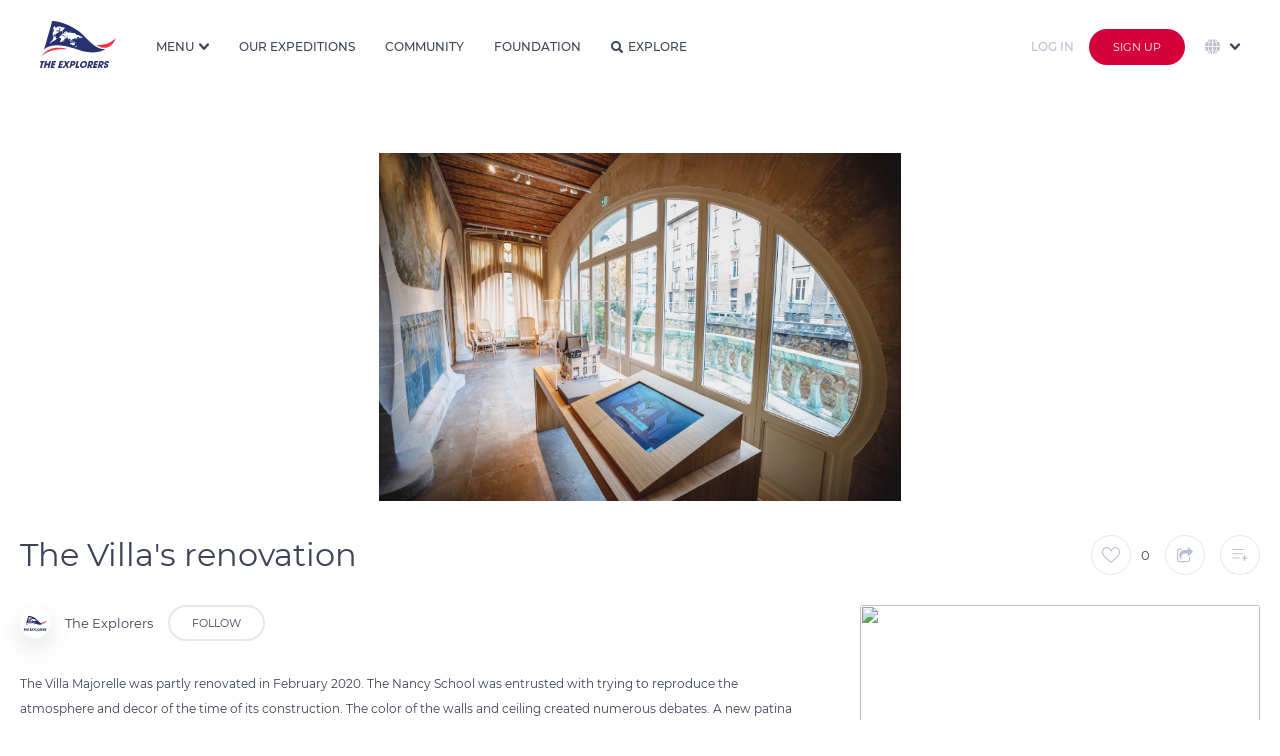

--- FILE ---
content_type: image/svg+xml
request_url: https://assets.theexplorers.com/img/layout/logo_the_explorer.svg
body_size: 33642
content:
<svg height="268.896321" viewBox="0 0 400 268.89632107" width="400" xmlns="http://www.w3.org/2000/svg"><g fill-rule="evenodd"><path d="m75.385 14.227c-.686 2.402-4.934 17.311-9.44 33.131-21.658 76.043-28.264 99.234-28.607 100.43l-.373 1.3 2.454-2.392c18.328-17.864 55.186-23.421 98.909-14.913 16.798 3.269 26.589 6.036 55.251 15.614 62.006 20.722 99.107 21.468 139.662 2.809l4.011-1.845-5.349-.173c-21.633-.699-40.195-9.218-62.605-28.731-6.15-5.355-11.76-10.727-28.234-27.034-22.196-21.971-29.754-28.611-43.747-38.436-35.284-24.772-79.845-41.353-118.131-43.955l-2.553-.174zm15.449 23.274c.821 2.092 3.349 6.051 4.661 7.298l.826.786.006-1.053c.018-2.974 2.566-6.539 4.672-6.539 1.17 0 8.143-.825 12.507-1.481l2.602-.39 2.27 1.27c2.624 1.468 2.606 1.437 1.288 2.237-.552.334-2.72 1.724-4.817 3.088l-3.812 2.481.001 1.414c.001.778.19 2.619.421 4.09.801 5.12.964 4.386-1.265 5.714-2.187 1.303-2.363 1.286-4.445-.441l-.872-.724 1.237-1.571c1.165-1.481 1.254-2.015.339-2.037-.381-.009-2.143 2.22-2.54 3.212-.505 1.262-.38 1.237-1.857.372l-1.182-.694-1.541 1.162c-1.756 1.324-1.958 2.289-.723 3.449.564.53.654.855.654 2.362v1.746l1.07-1.045c.589-.574 1.071-1.242 1.071-1.484s.479-1.181 1.064-2.087l1.065-1.647 2.02 1.357 2.019 1.357-.074 3.63-.074 3.63-2.81.898c-1.545.494-3.254 1.022-3.799 1.174-.741.207-1.142.547-1.596 1.354-.476.847-.725 1.048-1.161.939-.766-.192-2.115.687-2.507 1.634-.241.582-.795 1.009-2.142 1.653-1.756.838-1.832.916-2.272 2.311-.578 1.835-1.628 1.812-1.655-.035-.014-1.032-.023-1.04-1.498-1.418l-1.484-.379-1.508 1.182c-1.426 1.117-1.5 1.234-1.354 2.119.199 1.206.207 1.211 1.312.872 1.417-.435 1.68.257.611 1.607-.775.979-.79 1.042-.316 1.388.476.348.477.402.029 1.343-.737 1.545.775 2.175 3.337 1.39 1.195-.366 1.279-.357 1.799.197.321.342 1.209.728 2.158.939.886.196 1.612.407 1.612.468s-.24.582-.534 1.156c-.589 1.156-.566 1.194.868 1.453 1.145.206 1.189.39.475 1.963-.513 1.13-.513 1.137.02 1.137.971 0 2.102.797 3.306 2.331 1.326 1.69 1.323 1.747-.112 2.48-.613.312-1.528 1.208-2.278 2.229l-1.253 1.707-10.026 5.593c-9.107 5.08-10.063 5.678-10.426 6.526-.557 1.298-1.243 1.958-2.789 2.682-1.274.597-1.332.67-1.34 1.715-.008.999-.108 1.151-1.181 1.802l-1.173.712-.148-.589c-.081-.324-.22-1.246-.308-2.049l-.16-1.46 2.308-3.163c1.27-1.739 3.656-4.697 5.302-6.573 1.647-1.876 3.704-4.28 4.572-5.344l1.578-1.933-.715-.746-.715-.746 1.01-3.699c.968-3.547 1.053-3.732 2.057-4.464.576-.419 1.33-1.178 1.675-1.686l.627-.922-1.098-.296c-1.163-.313-1.169-.335-.618-2.192.094-.317-.055-.508-.481-.617-1.025-.263-2.892-4.04-2.892-5.852 0-1.315-.058-1.457-.668-1.61-.826-.207-.835-.477-.148-4.479.931-5.422 1.026-5.708 2.619-7.923 1.613-2.241 2.854-5.682 2.05-5.682-.206 0-.365-.211-.354-.468.031-.732.899-2.532 1.19-2.467.645.146 1.06-3.669.511-4.7-.695-1.305-.436-1.275-4.239-.504-4.343.88-4.691.778-2.192-.641 1.552-.882 2.071-1.325 2.194-1.873.089-.395.268-1.139.398-1.654.566-2.244 5.995-9.856 7.111-9.971.565-.059 1.218-.127 1.453-.152.295-.031.656.542 1.177 1.871m39.868 3.582c6.486 1.123 5.967.854 6.441 3.341.203 1.065.434 2.142.514 2.393.113.357-.258.635-1.697 1.271-1.724.761-1.954.969-3.58 3.242-3.4 4.753-7.855 7.458-12.373 7.513-1.582.02-1.614.036-3.211 1.604l-1.612 1.584-1.003-.409c-1.128-.459-1.115-.392-.727-3.569.222-1.826.566-2.906 1.767-5.55 1.405-3.094 1.477-3.355 1.258-4.548l-.233-1.266-1.295.093-1.295.094.192-1.164c.254-1.539.287-1.572 4.079-4.105l3.279-2.19 1.939.347c1.066.19 4.467.784 7.557 1.319m-1.799 19.922c.158.625.172 1.134.032 1.22-.33.204-4.027 1.454-4.3 1.454-.121 0-.22-.843-.22-1.873v-1.873h2.108 2.108zm22.013 2.223c3.183 1.912 3.195 1.923 2.595 2.38-1.294.99-2.047 1.139-3.337.661l-1.201-.445.181.733c.291 1.179.501 1.222 3.039.626 4.667-1.096 4.905-1.116 6.754-.556 2.027.614 1.928.678 1.445-.929-.567-1.884-.613-1.823 2.083-2.766 2.147-.751 2.823-.865 5.1-.862l2.626.004-.084.841-.084.841-2.541-.052c-2.1-.043-2.832.057-4.209.575l-1.667.627 1.4 1.675c1.248 1.494 1.414 1.611 1.538 1.084.11-.462.516-.695 1.873-1.075 2.375-.664 2.343-.669 4.849.81 2.192 1.294 2.236 1.307 3.033.887.946-.499 2.621-.485 8.575.072l4.02.376 3.137 1.784c3.83 2.179 3.827 2.137.127 2.064-1.913-.038-2.816.026-2.476.176.295.13 3.726 1.64 7.626 3.356l7.09 3.121 2.199-.166 2.199-.167.165.749c.092.412.191.855.221.984s1.996 1.047 4.368 2.039 4.713 2.089 5.202 2.437c.49.349 2.577 1.157 4.639 1.797s3.786 1.199 3.829 1.243c.044.044-.518.87-1.25 1.837-.731.967-1.441 1.955-1.576 2.197-.223.398-.592.349-3.902-.522-4.341-1.142-3.878-1.108-4.182-.306-.179.469-.576.74-1.399.952-.631.164-2.082.577-3.222.92-1.14.342-2.074.553-2.074.469s.194-.843.431-1.686l.43-1.535 1.51-.369 1.509-.37-3.344-.916c-3.971-1.087-9.76-1.476-10.405-.699-.289.348-.19.431.686.579 2.278.385 2.26.354 1.303 2.242l-.656 1.294-1.185-.271c-1.075-.246-1.269-.209-2.086.401-.692.515-1.363.712-2.885.846-2.962.261-3.234.364-3.234 1.231 0 .703-.083.754-1.514.932-.832.104-1.675.251-1.872.327-.273.105-.36-.199-.36-1.258v-1.396l-1.003.187c-.552.103-1.015.207-1.028.231-.014.023-.446 1.066-.961 2.317-.844 2.051-1.012 2.283-1.714 2.365-1.881.218-8.719 1.339-8.826 1.446-.066.065.062.632.283 1.259.512 1.45.467 1.505-1.391 1.717-.851.097-1.783.205-2.071.24-.415.05-.56-.147-.694-.943-.292-1.723-.744-1.732-.968-.019-.118.909-.024 1.13.826 1.947 1.326 1.275.651 2.341-.929 1.466-.85-.47-1.056-.468-1.056.015 0 .218.301.472.669.564.597.15.669.306.669 1.448 0 1.27.012 1.286 1.603 2.312 2.842 1.83 1.998 2.764-1.284 1.422l-2.112-.864-1.81-3.589c-2.012-3.992-2.012-3.993-.452-3.443l1.112.392-.009-.857c-.005-.472-.122-2.107-.259-3.634-.208-2.302-.183-2.872.143-3.337.945-1.35.116-1.689-1.079-.442-.423.441-.957.803-1.186.803-1.507 0-4.489 1.383-4.917 2.28-.439.921-.46.93-2.187.93h-1.743v-2.256c0-2.04-.053-2.273-.549-2.43-.544-.173-.544-.185.103-1.28l.653-1.105-4.437-1.808c-4.941-2.013-4.704-1.98-4.448-.616.182.97.212.991 1.186.86.932-.125 1.033-.068 1.496.839.273.536.533 1.043.577 1.128.427.816-7.289 2.653-8.004 1.905-.099-.102-.314-1.631-.479-3.397-.438-4.69-.494-4.95-1.061-4.95-.999 0-1.236.902-1.057 4.017.226 3.94.898 4.917 3.576 5.203 2.311.248 2.451.098-3.487 3.729-4.744 2.901-5.207 3.249-5.207 3.924 0 1.689-.926 3.103-2.338 3.572-.986.327-1.515.718-2.125 1.567-.672.938-1.476 1.474-4.688 3.13l-3.876 1.999-1.99-.47-1.99-.469.678-4.417.677-4.417.983-.858c1.661-1.45 1.915-2.257 1.286-4.086-.67-1.946-.67-1.949.184-2.274l.713-.271-1.014-1.038c-.924-.946-1.235-1.079-3.538-1.513l-2.525-.476-.933-1.667-.932-1.668 1.43-2.851 1.43-2.852 4.947-2.232 4.947-2.233 2.051.288c2.168.304 2.961 1.148 2.079 2.211-.766.923 2.027 1.986 3.549 1.35.899-.376.962-.366 1.34.211.29.443.943.734 2.426 1.084 2.403.567 2.876.463 3.457-.754l.437-.918-.925.546c-.509.301-.992.655-1.074.787-.324.525-.613.18-.92-1.097-.388-1.618-.616-1.677-1.038-.268-.393 1.312-.609 1.33-1.525.13-.687-.901-.701-.983-.332-1.94.35-.907.336-1.154-.153-2.671-.836-2.595-1.228-1.734-.615 1.355.052.262-1.898 1.763-2.312 1.779-.123.005-.169-.141-.102-.325s-.071-.554-.305-.823c-.394-.452-.381-.523.17-.939l.597-.45-.694-1.021c-.518-.762-.806-.969-1.139-.818-.244.111-.944.22-1.555.241-.716.026-2.07.499-3.812 1.335-3.167 1.519-3.119 1.536-2.699-.986.415-2.492.271-2.359 2.031-1.869l1.511.42.769-.86c.423-.473.769-1.105.769-1.405 0-.591 1.777-1.571 2.868-1.582 1.66-.016 4.076-1.545 4.084-2.583.003-.364.222-.629.606-.732.93-.25 1.003-.214 1.003.481 0 .571.171.683 1.405.925 2.313.452 2.53.451 3.053-.022.354-.32 1.226-.509 2.95-.639 2.95-.223 3.493-1.034.582-.869-2.371.134-2.241-1.778.167-2.452 1.15-.322 1.42-.852.794-1.564-.243-.275-3.879 2.215-3.745 2.565.441 1.15-.952 2.476-2.601 2.476h-1.577l.168-.766c.164-.744.132-.771-1.062-.905-2.469-.278-1.279-1.807 3.946-5.068l3.813-2.381 2.756.164 2.756.164zm-21.56 4.563c-.123.816-.052 1.407.233 1.958.656 1.268-.341 2.365-1.909 2.1-1.422-.241-1.539-.448-.699-1.237.597-.56.658-.781.51-1.855-.162-1.177-.137-1.234.719-1.66 1.278-.635 1.34-.598 1.146.694m-2.987 1.586c.143.929.083 1.062-.698 1.538-1.091.665-1.085.666-1.43-.249-.25-.662 1.54-2.871 1.921-2.37.028.036.12.523.207 1.081m-33.794 8.616c0 1.252-.235 1.487-.802.803-.266-.32-.266-.564-.001-1.204.478-1.152.803-.99.803.401m46.823.426c-1.671.995-2.188 2.065-.696 1.441.829-.346 1.108-.322 3.144.276 2.823.828 2.692.846 2.478-.337-.214-1.185-.109-1.029-.846-1.255-.447-.138-.602-.077-.602.234 0 .235-.225.419-.513.419-.867 0-1.36-.301-1.36-.831 0-.654-.443-.639-1.605.053m-49.298.515c1 .91 1.022.99.436 1.637-.403.446-.493.449-1.271.055-1.484-.754-1.543-.865-.91-1.721.7-.947.672-.948 1.745.029m3.353 3.415c2.328 2.353 1.403 2.878-1.255.713-1.592-1.297-1.676-1.436-1.175-1.938.536-.536.838-.384 2.43 1.225m56.438-1.366c-.27.108-1.931 3.323-1.931 3.736 0 .054.361.097.803.097.78 0 .802-.036.802-1.28 0-1.14.088-1.332.808-1.757 1.073-.634.69-1.267-.482-.796m4.344 1.466c-.227.714.329 1.328.688.759.364-.574.318-.988-.127-1.159-.238-.091-.454.063-.561.4m44.178 11.386 1.299.992-2.665 1.264c-2.55 1.209-2.799 1.271-5.757 1.449l-3.091.185-.476-.725c-.636-.971-.6-.989 2.708-1.289l2.88-.262 1.605-1.293c1.939-1.562 1.879-1.556 3.497-.321m7.385-.282c.859.777.628 1.256-.514 1.067-.552-.091-1.676-.167-2.499-.169-1.334-.003-1.528-.075-1.8-.672l-.305-.669h2.315c1.778 0 2.427.103 2.803.443m-12.309 5.511c.444.358 1.397 2.594 1.193 2.798-.067.067-.614.189-1.215.269l-1.092.147v-1.775c0-1.845.235-2.149 1.114-1.439m-56.682 6.3c.41.452.288.628-2.046 2.953l-2.482 2.471-.855-1.064c-.471-.585-.855-1.166-.855-1.291 0-.561 2.403-2.466 3.745-2.97 1.83-.687 1.957-.692 2.493-.099m38.726.892.486 1.239-1.789 1.233-1.789 1.234-1.274-.646c-.701-.355-1.41-.69-1.574-.745-1.022-.341.871-2.229 3.051-3.043 2.142-.8 2.307-.758 2.889.728m2.942 2.074.828.504-1.627.988c-2.788 1.694-4.222.997-1.823-.885 1.632-1.28 1.547-1.261 2.622-.607m11.347 6.938c-.006.751-.073 1.427-.15 1.504-.224.224-9.586-3.967-9.596-4.297-.005-.165.233-.848.53-1.518l.539-1.219 4.344 2.083 4.344 2.083zm-8.937 1.001 1.768 1.755.647-.95c.697-1.024 1.53-1.236 2.206-.56.495.495 2.446 8.421 2.143 8.707-.579.547-8.092 4.545-8.543 4.546-1.769.005-3.077-.896-4.853-3.34-2.237-3.081-2.06-2.915-2.695-2.519-.479.299-8.451-.096-8.836-.438-.048-.042.474-.594 1.159-1.226l1.246-1.148-.667-.487-.668-.486.918-1.525c1.142-1.897.828-1.749 5.457-2.577 6.502-1.163 8.144-1.446 8.555-1.477.217-.016 1.191.76 2.163 1.725m16.719 14.651c.265 1.056.219 1.224-.854 3.106l-1.134 1.99-3.293 1.148c-4.354 1.518-5.594 1.289-4.577-.843.436-.914.612-1.005 4.081-2.112l3.625-1.158-.081-1.32c-.136-2.226 1.711-2.897 2.233-.811" fill="#2c3474"/><path d="m386.756 94.082c-27.16 24.682-48.38 32.468-90.159 33.083l-4.006.059 2.935 1.902c28.357 18.372 56.7 15.234 76.522-8.471 5.765-6.895 12.576-18.526 15.933-27.21.296-.766.349-.793-1.225.637m-288.027 46.121c-30.046 2.084-56.658 15.929-71.48 37.188-1.807 2.592-1.807 2.637-.003 1.196 27.264-21.773 58.723-30.535 112.687-31.387l11.639-.183-1.605-.492c-15.375-4.713-36.63-7.335-51.238-6.322" fill="#f4353d"/><path d="m59.424 32.443c-11.43 40.282-44.543 156.255-46.143 161.604-.648 2.17-1.129 3.946-1.067 3.946s2.267-1.612 4.9-3.582c42.868-32.079 87.679-44.014 142.217-37.879 14.376 1.618 26.13 3.717 53.11 9.487 34.861 7.455 45.36 8.763 63.546 7.919 70.645-3.278 116.998-40.112 123.602-98.219.676-5.947 1.143-5.926-4.606-.212-24.506 24.361-53.849 38.225-89.164 42.131-5.018.555-23.29.723-24.124.222-2.975-1.789-14.749-12.805-32.598-30.501-16.063-15.925-21.878-21.396-29.699-27.939-31.871-26.662-73.838-46.139-118.796-55.135-10.711-2.143-26.275-4.271-31.304-4.281-.66-.001-.801.463-9.874 32.439m24.991-22.115c41.577 4.038 89.447 24.074 124.487 52.105 9.209 7.366 15.349 13.054 32.971 30.54 15.682 15.561 19.537 19.291 24.619 23.824 24.234 21.615 42.879 30.506 65.281 31.129l6.02.168-2.141 1.104c-17.993 9.279-40.349 14.39-62.876 14.375-24.188-.017-44.453-4.226-82.809-17.201-25.722-8.7-39.899-12.503-57.859-15.52-41.372-6.949-76.12-.795-93.24 16.513-1.269 1.284-2.241 2.152-2.159 1.928.109-.295 37.962-132.985 39.589-138.775l.24-.853 1.932.136c1.062.075 3.737.312 5.945.527m3.344 25.72c-1.01.174-6.135 8.216-6.692 10.501-.4 1.642-.42 1.667-2.14 2.634-2.159 1.213-1.769 1.3 2.206.492l3.14-.639.685 1.17.686 1.17-.462 2.148c-.317 1.475-.566 2.109-.795 2.021-.207-.08-.489.325-.739 1.06-.364 1.069-.363 1.188.01 1.188.773 0-.102 3.505-1.228 4.922-2.014 2.535-2.35 3.345-3.055 7.385-1.035 5.923-1.03 5.63-.104 5.952.754.263.784.332.63 1.455-.225 1.641 1.866 5.971 2.883 5.971.6 0 .624.06.405 1.004-.352 1.514-.319 1.599.691 1.788.515.097.936.288.936.425 0 .546-1.063 1.949-1.832 2.416-1.155.703-1.451 1.307-2.453 5.008l-.888 3.283.732.765.733.764-2.077 2.508c-1.142 1.379-3.293 3.892-4.781 5.584-1.487 1.693-2.993 3.499-3.346 4.014s-1.324 1.85-2.157 2.968l-1.515 2.031.297 1.893.297 1.894 1.137-.675c1.027-.608 1.137-.775 1.137-1.712 0-.983.075-1.077 1.385-1.741 1.541-.78 2.21-1.458 2.619-2.652.241-.703 1.525-1.5 10.347-6.421l10.073-5.619 1.321-1.806c.727-.993 1.402-1.806 1.501-1.807.098 0 .576-.243 1.061-.539l.883-.538-.481-.822c-.678-1.159-2.644-2.916-3.263-2.916-1.291 0-1.391-.235-.691-1.616.73-1.441.722-1.457-.853-1.717l-1.115-.185.495-1.105c.593-1.326.552-1.419-.737-1.653-.553-.1-1.428-.467-1.943-.816-.89-.602-1.003-.616-2.304-.273-1.008.265-1.695.29-2.609.095-1.441-.307-1.397-.204-.687-1.596.305-.597.516-1.116.469-1.154-.048-.037-.302-.184-.565-.325-.441-.236-.415-.337.334-1.28 1.155-1.453.919-2.085-.567-1.52-1.973.751-1.916-1.45.082-3.188 1.688-1.468 1.493-1.44 4.309-.623.341.099.468.415.468 1.16 0 1.872.815 1.804 1.52-.127.447-1.225.628-1.404 2.209-2.182 1.269-.624 1.846-1.089 2.194-1.768.492-.958 1.793-1.708 2.495-1.439.272.105.616-.209 1.066-.972.659-1.12.69-1.135 4.576-2.318l3.912-1.191-.157-.782c-.086-.431-.156-2.028-.156-3.55v-2.767l-1.538-1.022c-.847-.562-1.687-1.113-1.869-1.225-.361-.224-2.212 2.419-2.212 3.159 0 .45-2.052 2.816-2.442 2.816-.128 0-.233-.79-.233-1.757 0-1.461-.113-1.904-.669-2.634-1.085-1.422-.909-2.072.937-3.46l1.606-1.207 1.217.68c.67.374 1.252.637 1.294.583s.336-.645.652-1.313c.869-1.835 2.161-2.982 2.904-2.579.579.313.573.331-.594 1.892-1.341 1.792-1.35 1.737.46 2.955l1.347.908 1.995-1.212c1.323-.803 1.947-1.336 1.852-1.582-.263-.687-.932-5.033-1.115-7.248l-.181-2.196 3.846-2.502c2.116-1.376 4.298-2.776 4.85-3.11 1.327-.806 1.336-.789-1.206-2.13l-2.205-1.163-4.816.68c-2.649.374-6.301.829-8.116 1.013l-3.299.332-1.509 1.719-1.508 1.719-.142 2.163-.142 2.163-1.176-1.323c-1.714-1.93-3.627-4.945-4.491-7.079-.812-2.005-.882-2.044-3.029-1.675m29.969 5.858c-1.838 1.254-3.367 2.306-3.399 2.338-.031.031-.138.564-.237 1.184l-.18 1.127h1.206 1.206l.309 1.224c.294 1.169.258 1.334-.8 3.679-1.859 4.122-2.064 4.784-2.26 7.297l-.19 2.425.824.342c.804.333.87.301 2.64-1.26l1.815-1.602 2.676-.125 2.675-.125 3.253-2.382c2.806-2.055 3.511-2.732 5.127-4.924 1.755-2.383 1.977-2.582 3.528-3.176 1.54-.59 1.644-.682 1.505-1.338-.083-.387-.295-1.486-.473-2.443-.178-.956-.341-1.767-.362-1.802-.038-.06-15.314-2.761-15.455-2.733-.036.007-1.57 1.039-3.408 2.294m6.954 20.015v1.72l2.063-.752c2.254-.822 2.364-.933 1.966-1.979-.256-.675-.362-.709-2.149-.709h-1.88zm13.646 1.642c-2.366 1.476-3.862 2.6-4.337 3.258-.938 1.3-.925 1.406.168 1.406 1.479 0 1.76.204 1.573 1.14-.141.705-.098.798.301.644.256-.098.911-.178 1.456-.178 1.105 0 2.088-1.16 1.827-2.156-.104-.398.204-.715 1.379-1.419 2.712-1.625 2.63-1.606 2.944-.705.277.794.275.796-1.179 1.219-1.404.408-1.457.457-1.457 1.354v.931l1.606-.182c1.579-.179 1.605-.171 1.605.483 0 .651-.052.667-2.599.819-2.023.12-2.674.257-2.935.614-.546.747-4.26.036-4.484-.859-.252-1.003-1.158-.832-1.362.257-.181.965-2.354 2.319-3.721 2.319-1.356 0-2.939.938-3.308 1.961-.577 1.6-1.556 2.112-3.13 1.638-1.558-.469-1.433-.58-1.793 1.592-.388 2.345-.383 2.346 2.911.747 2.207-1.071 2.932-1.314 3.215-1.079.273.227.537.226 1.039-.003 1.054-.48 1.331-.381 2.073.74l.693 1.047-.704.461c-.603.395-.645.504-.299.759.222.164.456.455.519.647.085.258.361.182 1.047-.287.972-.664.983-.705.689-2.666-.141-.941-.094-1.243.214-1.362.726-.278 1.593 2.942 1.194 4.434-.363 1.358.849 3.654 1.283 2.429.095-.269.351-.91.57-1.426l.397-.936.366 1.204c.201.662.422 1.354.491 1.538.088.234.504.094 1.385-.465 1.493-.947 1.601-.909 1.001.351-.809 1.695-4.959 1.634-6.262-.093-.414-.549-.459-.552-1.531-.124-1.476.591-4.446-.885-3.448-1.713.646-.537.213-1.568-.728-1.73-3.309-.569-2.942-.646-8.107 1.695l-4.813 2.182-1.418 2.873-1.418 2.874.851 1.508c.822 1.457.903 1.518 2.373 1.814 3.503.705 3.661.765 4.532 1.713 1.037 1.129 1.079 1.427.231 1.64l-.637.16.558 1.716.558 1.717-.574 1.181c-.316.65-.942 1.399-1.392 1.665s-.818.608-.819.76c0 .152-.293 2.141-.649 4.421-.357 2.279-.627 4.159-.601 4.178.026.018.89.222 1.92.452l1.873.418 3.853-2.045c3.058-1.624 4.013-2.268 4.632-3.125.56-.775 1.133-1.198 2.034-1.501 1.405-.472 2.29-1.792 2.26-3.369-.015-.816.174-.966 5.056-3.988 5.035-3.117 5.505-3.578 3.654-3.589-2.332-.013-3.34-1.523-3.587-5.375-.197-3.059.154-4.261 1.243-4.261.694 0 .729.114 1.039 3.363.154 1.609.35 3.449.436 4.089l.156 1.164 2.455-.193c2.119-.166 4.353-.852 5.208-1.599.484-.423-.964-2.026-1.705-1.888-.53.1-.94.033-1.11-.181-.251-.316-.729-2.348-.553-2.346.208.002 9.063 3.676 9.207 3.82.09.09-.108.605-.44 1.142-.595.962-.469 1.44.382 1.455.136.002.17.998.079 2.29l-.161 2.287 1.66-.079c1.607-.077 1.677-.111 2.184-1.058.479-.895.728-1.04 2.943-1.707 1.489-.449 2.728-1.007 3.222-1.451 1.27-1.143 2.027-.809 1.31.578-.433.838-.425 1.625.064 6.474l.159 1.578-.766-.167c-.422-.091-1.022-.239-1.333-.329-.483-.138-.303.356 1.227 3.364l1.793 3.525 1.849.781c2.655 1.12 2.702 1.128 2.86.527.109-.42-.22-.764-1.596-1.66l-1.734-1.129.092-1.152c.083-1.049.024-1.181-.66-1.464-.482-.199-.698-.449-.603-.696.081-.212.147-.438.147-.504 0-.065.378.077.84.316.649.335.983.369 1.469.148l.629-.287-1.094-1.021c-1.072-.999-1.09-1.046-.859-2.214.312-1.578.935-1.593 1.265-.032.237 1.122.273 1.156 1.071.993.455-.093 1.338-.241 1.964-.329 1.285-.18 1.276-.16.75-1.651-.483-1.369-.844-1.211 4.679-2.057 2.569-.394 4.742-.794 4.829-.889.087-.094.556-1.154 1.042-2.355.877-2.166.892-2.184 1.936-2.283 1.265-.121 1.376.02 1.137 1.434l-.185 1.096 1.033-.178c2.435-.42 2.469-.436 2.555-1.181.081-.7.156-.729 2.938-1.12 2.265-.318 2.991-.528 3.511-1.017.649-.611.895-.624 2.668-.143.358.098.63-.213 1.134-1.295l.662-1.424-1.758-.268-1.759-.267.642-.602c1.087-1.02 4.93-.874 9.838.372 4.481 1.138 4.767 1.29 3.178 1.688-1.666.416-1.887.586-2.295 1.763-.583 1.686-.478 1.718 2.688.813 2.511-.718 2.955-.931 3.297-1.583.272-.519.53-.703.827-.589 2.134.819 7.107 1.797 7.308 1.437.122-.217.77-1.141 1.442-2.053l1.22-1.658-.634-.242c-.349-.132-2.047-.682-3.773-1.221-1.726-.538-3.64-1.321-4.252-1.74-.612-.418-2.939-1.508-5.171-2.423-4-1.639-4.06-1.675-4.233-2.599l-.176-.937-2.054.175-2.054.175-7.85-3.413c-8.564-3.724-8.745-3.882-4.191-3.643l2.408.126-1.07-.696c-.588-.382-2.033-1.221-3.21-1.865l-2.141-1.169-5.651-.438c-5.306-.411-5.71-.41-6.607.018l-.956.455-2.279-1.361c-2.028-1.213-2.375-1.336-3.158-1.13-.485.127-1.392.365-2.018.527-.95.246-1.137.403-1.137.953 0 .363-.09.658-.201.657-.279-.003-2.876-3.186-2.876-3.526 0-.733 3.42-1.587 5.82-1.453 1.287.071 2.341.027 2.341-.098 0-.126.073-.419.162-.652.298-.777-4.885-.587-7.472.274-2.419.806-2.539.984-1.99 2.955.347 1.246.351 1.443.028 1.319-2.887-1.107-3.557-1.106-8.356.016-1.528.357-2.804.616-2.836.574-.118-.153-.673-1.901-.673-2.119 0-.123.609.017 1.353.31l1.353.533 1.201-.703c1.394-.817 1.662-.507-2.588-2.996l-2.828-1.656-2.657.02-2.657.019zm-10.247 3.754c-.492.266-.706.562-.624.859.069.249.207.735.307 1.08.136.472.001.815-.55 1.39l-.732.764.773.173c.424.095.957.221 1.182.281.774.205 1.386-1.291.957-2.337-.203-.494-.309-1.29-.236-1.768.149-.97.005-1.029-1.077-.442m-3.098 1.948c-.797.655-.867.812-.593 1.324.625 1.169 2.148.087 1.746-1.24l-.25-.827zm-33.195 8.566c-.202.377-.17.592.124.836.335.278.396.2.396-.507 0-.961-.136-1.046-.52-.329m49.325.43c.191.762 1.313.947 1.688.279.414-.741 1.514.114 1.716 1.332.225 1.365.407 1.324-2.341.527-2.2-.638-2.817-.675-3.957-.238-1.169.449-.371-.984.978-1.758 1.702-.977 1.707-.977 1.916-.142m-52.659.712c-.482.69-.385.897.684 1.45 1.432.74 2.203-.263.981-1.277-1.078-.895-1.153-.902-1.665-.173m62.717 2.189c0 .18-.344.531-.765.779-.713.422-.755.54-.634 1.797l.129 1.346h-1.127c-.619 0-1.086-.097-1.037-.216 1.289-3.11 1.687-3.796 2.332-4.019.779-.269 1.102-.177 1.102.313m-59.88-.038c-.496.495-.423.621 1.137 1.953 2.202 1.881 2.772 1.34.777-.737-1.683-1.751-1.497-1.633-1.914-1.216m64.161 1.034c0 .612-.58 1.32-1.08 1.32-.588 0-.66-.319-.249-1.088.291-.542 1.329-.724 1.329-.232m39.544 12.156-1.794 1.412-2.943.192-2.943.192.442.675c.79 1.206 5.782.795 9.135-.752l2.511-1.159-.906-.767c-1.56-1.319-1.562-1.319-3.502.207m191.248 3.22c-17.919 39.746-48.817 53.386-82.431 36.39-4.234-2.141-9.041-4.996-10.619-6.306l-.814-.676 7.783-.045c37.456-.213 58.24-8.017 85.921-32.26 1.102-.965 2.043-1.716 2.092-1.668.048.048-.821 2.103-1.932 4.565m-185.151-3.792c.13.34 2.426.699 4.5.704.761.002.767-.009.293-.533-.608-.672-5.046-.831-4.793-.171m-8.496 6.691-.089 1.643 1.004-.096c1.16-.111 1.143-.059.557-1.693-.703-1.963-1.362-1.897-1.472.146m-58.283 5.172c-1.284.464-1.993.921-2.71 1.747l-.972 1.12.806 1.003.806 1.002 1.529-1.329c3.747-3.26 3.98-4.784.541-3.543m38.663-.014c-3.357 1.121-4.128 2.561-1.89 3.53l1.447.626 1.627-1.148c1.721-1.213 1.716-1.201.989-2.921l-.301-.712zm2.978 3.468-1.55 1.172.714.271c.597.227 4.301-1.45 3.815-1.727-.039-.022-.377-.231-.75-.464-.657-.409-.73-.385-2.229.748m4.716 2.201-.545 1.312 4.669 2.07c2.568 1.139 4.706 2.028 4.751 1.975.045-.052.141-.65.214-1.328l.132-1.234-4.149-1.977c-2.282-1.088-4.234-2.012-4.338-2.054s-.434.515-.734 1.236m-5.688 4.074c-1.545.272-4.222.753-5.948 1.069l-3.139.575-.935 1.511c-.922 1.491-.928 1.517-.406 1.955.746.627.675.861-.59 1.943-.615.527-1.006.962-.869.968.137.007 1.994.175 4.128.375 3.484.326 3.928.32 4.354-.058.555-.493.374-.663 2.781 2.619 1.772 2.416 1.943 2.569 3.389 3.024l1.523.481 3.542-1.978c4.615-2.576 4.746-2.662 4.746-3.116 0-.212-.443-2.17-.984-4.35l-.984-3.964-.822.002c-.645.001-.966.212-1.486.976l-.663.973-1.628-1.778c-1.867-2.039-1.647-1.994-6.009-1.227m21.049 14.864c-.443.24-.699.56-.617.773.648 1.688.519 2.164-.679 2.512-6.142 1.783-6.349 1.871-6.897 2.947l-.521 1.021.668.305c.931.424.897.43 4.424-.8l3.164-1.104 1.085-1.977c1.51-2.752 1.185-4.659-.627-3.677m-80.714 10.009c10.423.723 22.259 2.793 32.508 5.684l4.013 1.132-9.899.185c-23.746.444-35.203 1.284-48.745 3.572-25.527 4.313-47.514 13.355-63.865 26.264-4.013 3.167-3.889 3.096-3.144 1.825 2.259-3.855 8.518-10.932 13.435-15.192 16.604-14.385 34.936-21.613 59.777-23.57 2.618-.206 12.389-.144 15.92.1m-113.675 93.171c-.614 2.391-1.115 4.438-1.112 4.548.002.111 1.63.201 3.616.201 2.599 0 3.612.089 3.612.316 0 .264-7.218 28.541-7.654 29.985-.131.434.224.468 4.901.468h5.043l3.452-13.444c1.898-7.395 3.684-14.318 3.969-15.385l.518-1.94h3.705 3.704l.265-1.003c.146-.552.684-2.599 1.195-4.549l.93-3.545h-12.513-12.514zm28.859-4.178c0 .094-2.228 8.872-4.95 19.506-2.723 10.635-4.95 19.528-4.95 19.763 0 .376.59.427 4.892.427h4.891l1.988-7.789c1.093-4.284 2.116-7.838 2.272-7.898s2.873-.077 6.036-.037l5.753.072-1.936 7.492c-1.065 4.12-1.941 7.642-1.946 7.826-.008.256 1.151.334 4.929.334h4.94l.262-1.003c.144-.552 2.382-9.311 4.974-19.465s4.776-18.675 4.852-18.936c.131-.443-.183-.469-4.887-.401l-5.027.073-1.859 7.291-1.859 7.291h-5.977c-3.287 0-5.976-.09-5.975-.201.001-.11.828-3.421 1.837-7.358l1.835-7.157h-5.048c-2.776 0-5.047.077-5.047.17m38.147 1.235c-.927 3.283-10.054 37.961-10.054 38.2 0 .166 3.997.261 10.96.261h10.959l.265-1.003c.146-.552.684-2.599 1.195-4.549l.93-3.545h-6c-4.45 0-6.001-.082-6.001-.317 0-.175.233-1.168.519-2.207.285-1.04.65-2.4.811-3.022l.293-1.132 5.917-.072 5.917-.072 1.015-3.866c.558-2.126 1.084-4.143 1.17-4.481l.154-.617h-5.866-5.866l.389-1.538c.214-.846.567-2.168.784-2.938l.394-1.4 6.077-.072 6.077-.072.996-3.746c.548-2.06 1.071-4.076 1.162-4.481l.166-.736h-10.983-10.984zm178.167-1.141c-12.618 1.855-23.43 15.326-21.854 27.23 2.362 17.851 29.306 15.602 38.166-3.186 6.63-14.059-1.61-26.205-16.312-24.044m127.9.12c-6.467 1.513-11.172 5.642-12.578 11.039-1.353 5.195.45 8.052 7.295 11.56 4.975 2.549 5.548 3.291 4.349 5.641-1.994 3.908-6.56 3.551-6.556-.513l.001-1.902-4.816.073-4.816.073-.31 1.337c-1.734 7.473 1.733 11.678 9.782 11.863 8.873.205 14.767-3.829 16.751-11.461 1.387-5.339-.215-8.073-6.871-11.723-5.27-2.89-5.666-3.317-4.911-5.293 1.333-3.49 6.024-3.588 6.024-.126v1.088h4.811 4.811l.203-.736c2.02-7.343-4.686-12.903-13.169-10.92m-268.572 19.349c-2.764 10.558-5.021 19.287-5.016 19.398.005.11 4.756.2 10.559.2h10.549l.404-1.404c.222-.773.711-2.626 1.086-4.119.376-1.493.758-2.907.849-3.144.148-.387-.425-.43-5.723-.43h-5.888l.524-2.073c.288-1.141.641-2.525.785-3.077l.263-1.004h5.698 5.698l1.114-4.269c.613-2.348 1.115-4.395 1.115-4.548 0-.185-1.903-.28-5.641-.28-4.404 0-5.613-.073-5.512-.334.072-.184.406-1.448.744-2.809l.614-2.475 5.901-.001h5.9l1.046-4.08c.575-2.244 1.1-4.23 1.166-4.414.094-.264-2.127-.335-10.544-.334l-10.664.001zm30.043-19.101c0 .059 1.512 4.108 3.36 8.998 2.939 7.778 3.313 8.945 2.986 9.329-.205.242-4.22 4.774-8.923 10.071-4.703 5.298-8.642 9.783-8.755 9.967-.161.263.953.334 5.238.334h5.442l5.447-6.696c2.996-3.682 5.48-6.662 5.52-6.622.04.041 1.052 3.054 2.25 6.696l2.179 6.622h5.471c3.009 0 5.471-.09 5.47-.2 0-.111-1.686-4.709-3.745-10.218-3.672-9.823-3.735-10.027-3.253-10.568.27-.304 3.541-4.044 7.267-8.311 3.727-4.268 7.141-8.151 7.588-8.629l.811-.87h-5.613-5.612l-4.255 5.218c-2.34 2.869-4.324 5.217-4.409 5.217-.084 0-.888-2.318-1.785-5.151l-1.632-5.15-5.523-.072c-3.038-.04-5.524-.024-5.524.035m34.038 19.104c-2.69 10.556-4.888 19.284-4.883 19.395.005.11 2.09.2 4.632.2h4.623l1.17-4.749c.643-2.612 1.331-5.302 1.528-5.978l.36-1.23 4.082-.179c4.823-.213 6.835-.636 9.406-1.979 8.043-4.203 11.931-16.738 6.823-22.001-2.248-2.317-4.266-2.681-14.844-2.677l-8.005.003zm37.536-18.866c-.271.786-9.768 37.887-9.768 38.16 0 .218 2.841.301 10.291.301h10.291l.259-1.003c.142-.552.628-2.398 1.08-4.103.452-1.704.822-3.299.822-3.545 0-.401-.535-.446-5.351-.446-2.944 0-5.352-.052-5.352-.116 0-.063 1.686-6.655 3.746-14.647 2.06-7.993 3.746-14.623 3.746-14.734 0-.372-9.635-.241-9.764.133m66.881 0c-.293.787-9.759 37.717-9.759 38.071 0 .327.748.39 4.615.389l4.616-.001 1.443-5.684c.794-3.127 1.522-5.838 1.619-6.025.098-.19 1.315 2.299 2.748 5.619l2.573 5.958 5.507.073c4.051.053 5.508-.01 5.508-.239 0-.171-1.445-3.111-3.211-6.533-3.728-7.224-3.467-6.435-2.194-6.639 10.626-1.699 15.901-20.289 6.888-24.276-2.333-1.032-20.005-1.651-20.353-.713m27.336 18.729c-2.75 10.485-4.997 19.214-4.994 19.398.006.32 21.143.539 21.143.219 0-.064.482-1.924 1.07-4.133.589-2.21 1.071-4.204 1.071-4.433 0-.363-.731-.416-5.771-.416-5.369 0-5.761-.032-5.635-.468.075-.258.273-1.01.44-1.672s.484-1.836.704-2.609l.4-1.405h5.669 5.669l1.05-4.08c.577-2.244 1.102-4.291 1.166-4.548.108-.435-.288-.469-5.552-.469-5.273 0-5.658-.032-5.528-.468.078-.257.401-1.519.719-2.804l.578-2.336 5.9-.072 5.9-.072 1.136-4.348 1.137-4.348h-10.637-10.636zm32.095-18.596c-.351 1.149-9.792 37.863-9.792 38.083 0 .139 2.005.245 4.644.245h4.644l1.583-6.145 1.582-6.145 2.65 6.145 2.651 6.145h5.593c3.077 0 5.554-.099 5.505-.22s-1.504-2.999-3.233-6.394c-3.551-6.972-3.443-6.647-2.275-6.87 10.43-1.991 15.855-19.674 7.364-24.005-2.665-1.36-20.537-2.076-20.916-.839m-83.45 8.229c4.73 1.405 6.205 7.623 3.222 13.582-5.386 10.762-18.813 10.902-18.788.196.02-8.626 8.284-15.941 15.566-13.778m-62.402.426c3.876.976 2.654 7.055-1.659 8.252-1.039.289-6.495.402-6.495.135 0-.14 1.312-5.45 1.897-7.677l.264-1.003h2.413c1.327 0 2.938.132 3.58.293m99.884.335c1.829.97 2.305 2.656 1.413 5.003-1.28 3.369-3.214 4.585-7.558 4.752l-2.856.109 1.316-5.045c.724-2.775 1.317-5.15 1.318-5.277.002-.436 5.417-.046 6.367.458m58.533-.329c4.519 1.138 3.036 8.207-2.038 9.714-2.073.615-5.938.584-5.823-.047.047-.257.624-2.605 1.282-5.217l1.196-4.749h2.097c1.153 0 2.632.134 3.286.299" fill="#fcfcfc"/><path d="m127.015 70.522c-.554.651-.656.925-.401 1.072.188.109.251.096.138-.028-.112-.123.12-.563.516-.976s.668-.794.605-.847c-.062-.052-.449.299-.858.779m94.523 2.873c0 .046.392.437.87.869l.87.786-.786-.869c-.733-.811-.954-.993-.954-.786m-129.291 4.398c.154 1.553.284 1.666.307.267.012-.699-.075-1.271-.193-1.271-.117 0-.169.452-.114 1.004m133.974.067c.575.588 1.105 1.07 1.179 1.07.073 0-.337-.482-.912-1.07-.574-.589-1.105-1.071-1.179-1.071-.073 0 .337.482.912 1.071m15.117 14.849c5.811 5.813 10.626 10.569 10.7 10.569.073 0-4.621-4.756-10.433-10.569-5.811-5.813-10.626-10.569-10.699-10.569-.074 0 4.62 4.756 10.432 10.569m-43.771-4.615c-.508.599-.508.6.035.143.426-.358 1.19-.478 3.479-.545l2.932-.087-2.968-.057c-2.785-.053-3-.019-3.478.546m-100.978 4.833c0 .046.391.437.869.869l.87.786-.786-.87c-.733-.81-.953-.992-.953-.785m-17.124 4.548c0 .046.391.437.869.87l.87.785-.786-.869c-.732-.811-.953-.993-.953-.786m179.665 12.759c.725.736 1.378 1.338 1.452 1.338.073 0-.459-.602-1.184-1.338s-1.378-1.338-1.451-1.338c-.074 0 .459.602 1.183 1.338m-151.772 17.843c.257.068.679.068.936 0 .258-.067.047-.122-.468-.122s-.726.055-.468.122m157.592 35.318c.257.067.679.067.936 0 .258-.067.047-.122-.468-.122s-.726.055-.468.122" fill="#7c84ac"/><path d="m96.383 45.217c0 .515.055.726.123.469.067-.258.067-.679 0-.937-.068-.257-.123-.047-.123.468m22.747 13.57c.405.061 1.067.061 1.472 0s.074-.112-.736-.112c-.809 0-1.14.051-.736.112m-20.046 2.885c.002 1.03.05 1.419.108.864s.057-1.398-.002-1.873-.107-.021-.106 1.009m8.308 1.204c0 1.693.044 2.385.097 1.539s.053-2.231 0-3.077-.097-.154-.097 1.538m8.714-1.94-.922 1.004 1.003-.922c.552-.507 1.004-.959 1.004-1.004 0-.204-.227-.011-1.085.922m8.361.937.053 1.94.094-1.827.094-1.827 1.969.088c1.083.048 1.913-.003 1.844-.113-.068-.111-1.02-.201-2.115-.201h-1.991zm18.078-.68c.333.064.814.061 1.07-.006s-.016-.119-.605-.116-.798.058-.465.122m23.542 1.078c.773.054 2.037.054 2.809 0 .773-.054.141-.098-1.404-.098-1.546 0-2.178.044-1.405.098m-.401 1.335c.551.058 1.454.058 2.006 0 .552-.057.101-.105-1.003-.105s-1.555.048-1.003.105m-1.101 4.035c-.024.411-.149.555-.371.429-.265-.15-.266-.115-.004.167.433.467.679.194.53-.589l-.119-.625zm13.01.508c.333.064.815.062 1.07-.005.256-.067-.016-.12-.605-.117-.588.003-.798.058-.465.122m-35.254.718c0 .058.422.154.937.214s.936.013.936-.105c0-.117-.421-.213-.936-.213s-.937.047-.937.104m-5.685 1.155c.331.063.872.063 1.204 0 .331-.064.06-.116-.602-.116-.663 0-.934.052-.602.116m5.886 0c.331.063.873.063 1.204 0 .331-.064.06-.116-.602-.116s-.933.052-.602.116m46.023 2.408c.333.064.814.062 1.07-.005s-.016-.12-.605-.117-.798.058-.465.122m41.268 8.774c.499.515.968.936 1.041.936.074 0-.274-.421-.774-.936-.499-.515-.968-.936-1.041-.936-.074 0 .275.421.774.936m-135.7 2.045c.463.526.531.743.268.848-.234.094-.246.149-.036.163.642.042.584-.452-.126-1.077l-.727-.641zm53.559 1.627c0 .114.482.208 1.071.208.588 0 1.07-.048 1.07-.106s-.482-.152-1.07-.208c-.589-.056-1.071-.008-1.071.106m-10.362 4.756c0 .662.053.933.116.602.064-.331.064-.873 0-1.204-.063-.331-.116-.06-.116.602m65.734 3.678c1.243.05 2.447.237 2.675.414.364.284.37.266.048-.145-.306-.39-.754-.46-2.676-.414l-2.308.054zm-13.454.246c-.098.098-.179.451-.179.783 0 .333-.183.662-.406.731-.285.089-.265.114.067.084.285-.026.511-.307.567-.709.052-.366.232-.754.401-.862.205-.131.211-.198.018-.201-.159-.002-.37.076-.468.174m12.33.813c.331.064.873.064 1.204 0 .331-.063.06-.116-.602-.116s-.933.053-.602.116m-48.289 2.487c0 .662.053.933.116.602.064-.331.064-.873 0-1.204-.063-.331-.116-.06-.116.602m34.911.724c.331.064.873.064 1.204 0s.06-.116-.602-.116-.933.052-.602.116m-23.951 1.684c0 .515.055.726.122.468.067-.257.067-.678 0-.936s-.122-.047-.122.468m27.865 1.737c.025.814.145 1.078.506 1.11.302.027.332-.003.082-.081-.219-.069-.442-.559-.505-1.11l-.114-.987zm-25.221 1.355c-.018.319.389.935.972 1.471l1.004.922-.844-.936c-.465-.515-.902-1.178-.973-1.472-.125-.523-.129-.523-.159.015m89.467 5.47c.575.589 1.106 1.07 1.179 1.07.074 0-.336-.481-.911-1.07s-1.105-1.07-1.179-1.07c-.073 0 .337.481.911 1.07m-123.628 1.94-.786.869.869-.785c.811-.733.993-.954.786-.954-.046 0-.437.392-.869.87m31.036 12.308-.786.869.87-.786c.478-.432.87-.823.87-.869 0-.207-.221-.025-.954.786m203.621 3.21-1.597 1.673 1.672-1.597c.92-.879 1.672-1.631 1.672-1.673 0-.197-.264.044-1.747 1.597m-198.587-1.22c.257.067.679.067.936 0 .258-.067.047-.122-.468-.122s-.726.055-.468.122m124.288 2.955c.629.057 1.592.056 2.14-.002.548-.057.033-.104-1.144-.103s-1.625.048-.996.105m8.153-.001c.552.057 1.455.057 2.007 0 .552-.058.1-.105-1.003-.105-1.104 0-1.555.047-1.004.105m-208.032 1.068c.475.059 1.317.06 1.873.002.555-.058.166-.106-.864-.107s-1.484.046-1.009.105m10.574.002c.552.058 1.455.058 2.007 0s.1-.105-1.003-.105c-1.104 0-1.556.047-1.004.105m-15.251.257c.258.067.679.067.937 0 .257-.067.047-.122-.468-.122-.516 0-.726.055-.469.122m21.542.005c.333.064.814.061 1.07-.006s-.016-.119-.605-.116-.798.058-.465.122m-9.769 11.768c.257.067.679.067.936 0 .258-.068.047-.123-.468-.123s-.726.055-.468.123m10.97 0c.257.067.679.067.936 0 .258-.068.047-.123-.468-.123s-.726.055-.468.123m24.223 7.237c.777.054 1.981.053 2.675-.002.694-.054.058-.099-1.413-.098-1.472.001-2.04.046-1.262.1m-10.578.254c.258.067.679.067.937 0 .257-.067.047-.122-.468-.122-.516 0-.726.055-.469.122m205.448.47c.187.187 6.667.23 6.852.045.09-.09-1.441-.164-3.403-.164s-3.514.053-3.449.119m-67.789 15.321c.331.063.873.063 1.204 0 .331-.064.06-.116-.602-.116s-.933.052-.602.116m18.462 0c.331.063.873.063 1.204 0 .331-.064.06-.116-.602-.116-.663 0-.933.052-.602.116m-12.582.271c.475.059 1.318.06 1.873.003.555-.058.167-.107-.863-.108s-1.485.046-1.01.105m6.026.002c.552.058 1.455.058 2.007 0s.101-.105-1.003-.105-1.555.047-1.004.105m-238.208 2.682-.922 1.003 1.003-.922c.934-.858 1.127-1.085.922-1.085-.044 0-.496.452-1.003 1.004m-2.277 2.274-.785.869.869-.786c.811-.732.993-.953.786-.953-.046 0-.437.392-.87.87" fill="#9ca4c4"/></g></svg>

--- FILE ---
content_type: image/svg+xml
request_url: https://assets.theexplorers.com/images/icone/notif.svg
body_size: 1984
content:
<svg width="18" height="20" viewBox="0 0 18 20" fill="none" xmlns="http://www.w3.org/2000/svg">
<path d="M15.2657 10.268V8.39844C15.2657 5.67102 13.4527 3.35934 10.9688 2.6043V1.75781C10.9688 0.788555 10.1802 0 9.21098 0C8.24173 0 7.45317 0.788555 7.45317 1.75781V2.6043C4.96919 3.35934 3.1563 5.67098 3.1563 8.39844V10.268C3.1563 12.6638 2.24309 14.9355 0.584928 16.6648C0.422428 16.8342 0.376764 17.0843 0.468874 17.3002C0.560983 17.5161 0.773093 17.6562 1.00786 17.6562H6.34024C6.61243 18.9919 7.79618 20 9.21098 20C10.6258 20 11.8095 18.9919 12.0817 17.6562H17.4141C17.6489 17.6562 17.8609 17.5161 17.9531 17.3002C18.0452 17.0843 17.9995 16.8342 17.837 16.6648C16.1789 14.9355 15.2657 12.6638 15.2657 10.268ZM8.62505 1.75781C8.62505 1.43473 8.8879 1.17188 9.21098 1.17188C9.53407 1.17188 9.79692 1.43473 9.79692 1.75781V2.37219C9.60407 2.35359 9.40864 2.34375 9.21098 2.34375C9.01333 2.34375 8.8179 2.35359 8.62505 2.37219V1.75781ZM9.21098 18.8281C8.44712 18.8281 7.79583 18.3382 7.55395 17.6562H10.868C10.6261 18.3382 9.97485 18.8281 9.21098 18.8281ZM2.27075 16.4844C3.60516 14.6956 4.32817 12.5309 4.32817 10.268V8.39844C4.32817 5.70605 6.5186 3.51562 9.21098 3.51562C11.9034 3.51562 14.0938 5.70605 14.0938 8.39844V10.268C14.0938 12.5309 14.8168 14.6956 16.1513 16.4844H2.27075Z" fill="#B9BED1"/>
<path d="M16.8245 8.40207C16.8245 8.72567 17.0869 8.98801 17.4104 8.98801C17.734 8.98801 17.9964 8.72567 17.9964 8.40207C17.9964 6.05442 17.0822 3.84727 15.4221 2.18723C15.1933 1.95844 14.8223 1.9584 14.5935 2.18723C14.3647 2.41606 14.3647 2.78704 14.5935 3.01586C16.0322 4.45457 16.8245 6.36743 16.8245 8.40207Z" fill="#B9BED1"/>
<path d="M1.00781 8.98799C1.33141 8.98799 1.59375 8.72565 1.59375 8.40205C1.59375 6.36744 2.38609 4.45459 3.82477 3.01588C4.05359 2.78705 4.05359 2.41607 3.82477 2.18725C3.59598 1.95842 3.22496 1.95842 2.99613 2.18725C1.33609 3.84729 0.421875 6.05439 0.421875 8.40205C0.421875 8.72565 0.684219 8.98799 1.00781 8.98799Z" fill="#B9BED1"/>
</svg>
